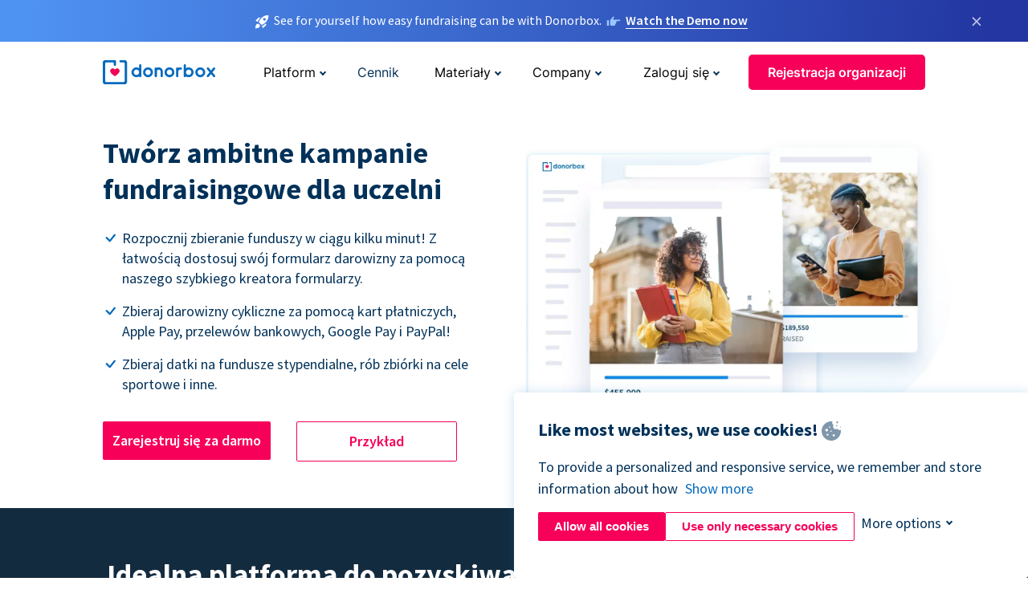

--- FILE ---
content_type: text/html; charset=utf-8
request_url: https://donorbox.org/pl/university-fundraising?original_url=https%3A%2F%2Fdonorbox.org%2F%3Futm_source%3DPoweredby%26utm_campaign%3DMake%2Ba%2BDonation%26utm_content%3D87710%26utm_org%3DCourt%2B13%2BArts&utm_campaign=Make+a+Donation&utm_content=87710&utm_source=Poweredby
body_size: 11102
content:
<!DOCTYPE html><html lang="pl"><head><link rel="preconnect" href="https://www.googletagmanager.com"/><link rel="preconnect" href="https://google.com"/><link rel="preconnect" href="https://googleads.g.doubleclick.net"/><link rel="preconnect" href="https://www.facebook.com"/><link rel="preconnect" href="https://connect.facebook.net"/><link rel="preconnect" href="https://cdn.heapanalytics.com"/><link rel="dns-prefetch" href="https://www.googletagmanager.com"/><link rel="dns-prefetch" href="https://google.com"/><link rel="dns-prefetch" href="https://googleads.g.doubleclick.net"/><link rel="dns-prefetch" href="https://www.facebook.com"/><link rel="dns-prefetch" href="https://connect.facebook.net"/><link rel="dns-prefetch" href="https://cdn.heapanalytics.com"/><script>
  (function(w,d,s,l,i){w[l]=w[l]||[];w[l].push({'gtm.start':
      new Date().getTime(),event:'gtm.js'});var f=d.getElementsByTagName(s)[0],
    j=d.createElement(s),dl=l!='dataLayer'?'&l='+l:'';j.async=true;j.src=
    'https://www.googletagmanager.com/gtm.js?id='+i+dl;f.parentNode.insertBefore(j,f);
  })(window,document,'script','dataLayer','GTM-NWL3C83');
</script><script type="text/javascript" id="hs-script-loader" async defer src="//js.hs-scripts.com/7947408.js"></script><meta charset="utf-8"/><link rel="canonical" href="https://donorbox.org/pl/university-fundraising"/><title>Fundraising dla uniwersytetów – Zbiórka funduszy dla szkół</title><meta name="viewport" content="initial-scale=1.0"/><meta name="description" content="Idealna platforma do zbierania funduszy dla szkół wyższych. Łatwa konfiguracja. Zacznij natychmiast. Zebraliśmy ponad 60 milionów dolarów dla potrzebujących."/><meta name="keywords" content="University Fundraising, University Fundraising Platform"/><meta property="og:type" content="website"/><meta property="og:site_name" content="Donorbox"/><meta property="og:title" content="Fundraising dla uniwersytetów – Zbiórka funduszy dla szkół"/><meta property="og:description" content="Idealna platforma do zbierania funduszy dla szkół wyższych. Łatwa konfiguracja. Zacznij natychmiast. Zebraliśmy ponad 60 milionów dolarów dla potrzebujących."/><meta property="og:image" content="https://donorbox.org/landing_pages_assets/new-landing-pages/meta-images/home-7f2d68aaa66ab38667597d199072cb7cfc72fddee878fe425c74f91f17e1bd47.jpg"/><meta name="twitter:title" content="Fundraising dla uniwersytetów – Zbiórka funduszy dla szkół"/><meta name="twitter:description" content="Idealna platforma do zbierania funduszy dla szkół wyższych. Łatwa konfiguracja. Zacznij natychmiast. Zebraliśmy ponad 60 milionów dolarów dla potrzebujących."/><meta name="twitter:image" content="https://donorbox.org/landing_pages_assets/new-landing-pages/meta-images/home-7f2d68aaa66ab38667597d199072cb7cfc72fddee878fe425c74f91f17e1bd47.jpg"/><meta name="twitter:card" content="summary_large_image"><link rel="manifest" href="/manifest.json"/><meta name="theme-color" content="#ffffff"/><meta name="msapplication-TileColor" content="#ffffff"/><meta name="msapplication-TileImage" content="/ms-icon-144x144.png"/><link rel="icon" type="image/x-icon" href="/favicon-16x16.png" sizes="16x16"/><link rel="icon" type="image/x-icon" href="/favicon-32x32.png" sizes="32x32"/><link rel="icon" type="image/x-icon" href="/favicon-96x96.png" sizes="96x96"/><link rel="apple-touch-icon" sizes="57x57" href="/apple-icon-57x57.png"/><link rel="apple-touch-icon" sizes="60x60" href="/apple-icon-60x60.png"/><link rel="apple-touch-icon" sizes="72x72" href="/apple-icon-72x72.png"/><link rel="apple-touch-icon" sizes="76x76" href="/apple-icon-76x76.png"/><link rel="apple-touch-icon" sizes="114x114" href="/apple-icon-114x114.png"/><link rel="apple-touch-icon" sizes="120x120" href="/apple-icon-120x120.png"/><link rel="apple-touch-icon" sizes="144x144" href="/apple-icon-144x144.png"/><link rel="apple-touch-icon" sizes="152x152" href="/apple-icon-152x152.png"/><link rel="apple-touch-icon" sizes="180x180" href="/apple-icon-180x180.png"/><link rel="icon" type="image/png" sizes="192x192" href="/android-icon-192x192.png"/><!--[if IE]><link href="/landing_pages_assets/sans-pro/regular-1b01f058419a6785ee98b1de8a8604871d53552aa677b16f401d440def8e8a83.eot" as="font" crossorigin="anonymous"><link href="/landing_pages_assets/sans-pro/semibold-048f420980b42d9b3569a8ea826e9ba97b0d882b56ce5a20e3d9acabe1fb7214.eot" as="font" crossorigin="anonymous"><link href="/landing_pages_assets/sans-pro/bold-d5374547beba86fc76521d5b16944f8ad313b955b65b28d4b89aa61a0f0cbb0d.eot" as="font" crossorigin="anonymous"><![endif]--><link rel="preload" href="/landing_pages_assets/sans-pro/regular-506df6d11eb8bd950dea2b0b1e69397bc4410daeec6ba5aab4ad41e3386996d2.woff2" as="font" type="font/woff2" crossorigin="anonymous" fetchpriority="high"><link rel="preload" href="/landing_pages_assets/sans-pro/semibold-2b125f39737026068a5de4414fdd71a08ad6b3ea0e8e5f5bc97fa5607fdc3937.woff2" as="font" type="font/woff2" crossorigin="anonymous" fetchpriority="high"><link rel="preload" href="/landing_pages_assets/sans-pro/bold-6f023c1792d701dc7e4b79d25d86adf69729fff2700c4eb85b1dcb0d33fbe5c4.woff2" as="font" type="font/woff2" crossorigin="anonymous" fetchpriority="high"><link rel="preload" href="/landing_pages_assets/inter/regular-f71613ac7da472e102f775b374f4a766d816b1948ce4e0eaf7d9907c099363ad.woff2" as="font" type="font/woff2" crossorigin="anonymous" fetchpriority="high"><link rel="preload" href="/landing_pages_assets/inter/semibold-53b3114308ca921a20f8dc7349805375ab8381f8dc970f53e3e5dda7aa81a9f2.woff2" as="font" type="font/woff2" crossorigin="anonymous" fetchpriority="high"><link rel="preload" href="/landing_pages_assets/inter/bold-e6f866eac18175086a9e1ccd7cb63426122ee179ce42fdcf3380bfa79647dd2a.woff2" as="font" type="font/woff2" crossorigin="anonymous" fetchpriority="high"><link rel="preload" href="/landing_pages_assets/application-356b23ce10fcf475933bce3e94d3169112c289a59f6d8ef28f9f455231cb0bba.css" as="style" type="text/css"><link rel="stylesheet" href="/landing_pages_assets/application-356b23ce10fcf475933bce3e94d3169112c289a59f6d8ef28f9f455231cb0bba.css" media="all"/><!--[if lt IE 9]><script src="/landing_pages_assets/html5shiv.min-d9d619c5ff86e7cd908717476b6b86ecce6faded164984228232ac9ba2ccbf54.js" defer="defer"></script><link rel="stylesheet preload" href="/landing_pages_assets/application-ie-6348f8c6e18cc67ca7ffb537dc32222cdad4817d60777f38383a51934ae80c61.css" media="all" as="style"/><![endif]--><link rel="stylesheet preload" href="/landing_pages_assets/application-safari-918323572d70c4e57c897471611ef8e889c75652c5deff2b20b3aa5fe0856642.css" media="all" as="style"/><script type="application/ld+json">
    {
      "@context": "https://schema.org/",
      "@type": "WebApplication",
      "applicationCategory": "https://schema.org/WebApplication",
      "name": "Donorbox",
      "operatingSystem": "all",
      "screenshot": "'https://donorbox.org/donation-form-1.png') %>",
      "creator": {
        "@type": "Organization",
        "url":"https://donorbox.org/",
        "name": "Donorbox",
        "logo": {
          "@type":"ImageObject",
          "url":"https://donorbox.org/landing_pages_assets/new-landing-pages/donorbox-logo-f8e4c600e9059ec561ebaa2c74695f32b6f344fdb23207623632b1400a76d27f.svg"
        }
      },
      "aggregateRating": {
        "@type": "AggregateRating",
        "ratingValue": "4.85",
        "reviewCount": "191"
      },
      "offers": {
        "@type": "AggregateOffer",
        "offeredBy": {
          "@type": "Organization",
          "name":"Donorbox"
        },
        "lowPrice": 0,
        "highPrice": 475,
        "offerCount": 4,
        "priceCurrency": "USD",
        "priceSpecification": [
          {
            "@type": "UnitPriceSpecification",
            "price": 0,
            "priceCurrency": "USD",
            "name": "Donorbox Grow Standard"
          },
          {
            "@type": "UnitPriceSpecification",
            "price": 139,
            "priceCurrency": "USD",
            "name": "Donorbox Grow Pro"
          },
          {
            "@type": "UnitPriceSpecification",
            "price": 250,
            "priceCurrency": "USD",
            "name": "Donorbox Premium Edge"
          },
          {
            "@type": "UnitPriceSpecification",
            "price": 475,
            "priceCurrency": "USD",
            "name": "Donorbox Premium Signature"
          }
        ]
      }
    }
  </script><script type="text/javascript">
  var kjs = window.kjs || function (a) {
    var c = { apiKey: a.apiKey };
    var d = document;
    setTimeout(function () {
      var b = d.createElement("script");
      b.src = a.url || "https://cdn.kiflo.com/k.js", d.getElementsByTagName("script")[0].parentNode.appendChild(b)
    });
    return c;
  }({ apiKey: "9c8f407a-8b34-4e16-b4c3-7933b4d7757e" });
</script></head><body id="application_university_fundraising" class="application university_fundraising pl" data-namespace="" data-controller="application" data-action="university_fundraising" data-locale="pl"><noscript><iframe src="https://www.googletagmanager.com/ns.html?id=GTM-NWL3C83" height="0" width="0" style="display:none;visibility:hidden"></iframe></noscript><div id="sticky_bar" class="sticky-nav-bar d-none"><p><img alt="See for yourself how easy fundraising can be with Donorbox." width="20" height="20" fetchpriority="high" loading="eager" src="/landing_pages_assets/new-landing-pages/rocket-launch-f7f79fcf9aab8e19a4c95eede5c7206b681c9a568d19ca0e63d4a32635605bf0.svg"/><span>See for yourself how easy fundraising can be with Donorbox.</span><img id="right_hand_icon" alt="See for yourself how easy fundraising can be with Donorbox." width="20" height="20" fetchpriority="high" loading="eager" src="/landing_pages_assets/new-landing-pages/hand-right-741947b82a464e7c9b2799a36575d9c057b4911a82dc6cc361fc6ec4bd5a34a9.svg"/><a target="_blank" rel="nofollow" href="https://donorbox.org/on-demand-demo-form/?utm_campaign=topbar">Watch the Demo now</a></p><div><span id="sticky_bar_close_icon">&times;</span></div></div><header id="app_header" class="pl"><a id="donorbox_logo" href="/pl?original_url=https%3A%2F%2Fdonorbox.org%2F%3Futm_source%3DPoweredby%26utm_campaign%3DMake%2Ba%2BDonation%26utm_content%3D87710%26utm_org%3DCourt%2B13%2BArts&amp;utm_campaign=Make+a+Donation&amp;utm_content=87710&amp;utm_source=Poweredby"><img title="Donorbox logo" alt="Donorbox logo" width="140" height="40" onerror="this.src=&#39;https://donorbox-www.herokuapp.com/landing_pages_assets/new-landing-pages/donorbox-logo-b007498227b575bbca83efad467e73805837c02601fc3d2da33ab7fc5772f1d0.svg&#39;" src="/landing_pages_assets/new-landing-pages/donorbox-logo-b007498227b575bbca83efad467e73805837c02601fc3d2da33ab7fc5772f1d0.svg"/></a><input id="menu_toggle" type="checkbox" name="menu_toggle" aria-label="Toggle menu"><label for="menu_toggle" aria-label="Toggle menu"></label><nav><div id="nav_dropdown_platform" aria-labelledby="nav_platform_menu_title"><p id="nav_platform_menu_title" class="menu_title"><button name="button" type="button">Platform</button></p><div class="submenu"><ul id="features_nav_list"><li><p>Fundrasing Features</p></li><li><a data-icon="all-features" href="/pl/features?original_url=https%3A%2F%2Fdonorbox.org%2F%3Futm_source%3DPoweredby%26utm_campaign%3DMake%2Ba%2BDonation%26utm_content%3D87710%26utm_org%3DCourt%2B13%2BArts&amp;utm_campaign=Make+a+Donation&amp;utm_content=87710&amp;utm_source=Poweredby">All features</a></li><li><a data-icon="quick-donate" href="/pl/quick-donate?original_url=https%3A%2F%2Fdonorbox.org%2F%3Futm_source%3DPoweredby%26utm_campaign%3DMake%2Ba%2BDonation%26utm_content%3D87710%26utm_org%3DCourt%2B13%2BArts&amp;utm_campaign=Make+a+Donation&amp;utm_content=87710&amp;utm_source=Poweredby">QuickDonate™ Donor Portal</a></li><li><a data-icon="donation-forms" href="/pl/donation-forms?original_url=https%3A%2F%2Fdonorbox.org%2F%3Futm_source%3DPoweredby%26utm_campaign%3DMake%2Ba%2BDonation%26utm_content%3D87710%26utm_org%3DCourt%2B13%2BArts&amp;utm_campaign=Make+a+Donation&amp;utm_content=87710&amp;utm_source=Poweredby">Donation Forms</a></li><li><a data-icon="events" href="/pl/events?original_url=https%3A%2F%2Fdonorbox.org%2F%3Futm_source%3DPoweredby%26utm_campaign%3DMake%2Ba%2BDonation%26utm_content%3D87710%26utm_org%3DCourt%2B13%2BArts&amp;utm_campaign=Make+a+Donation&amp;utm_content=87710&amp;utm_source=Poweredby">Events</a></li><li><a data-icon="donation-pages" href="/pl/donation-pages?original_url=https%3A%2F%2Fdonorbox.org%2F%3Futm_source%3DPoweredby%26utm_campaign%3DMake%2Ba%2BDonation%26utm_content%3D87710%26utm_org%3DCourt%2B13%2BArts&amp;utm_campaign=Make+a+Donation&amp;utm_content=87710&amp;utm_source=Poweredby">Donation Pages</a></li><li><a data-icon="recurring-donations" href="/pl/recurring-donations?original_url=https%3A%2F%2Fdonorbox.org%2F%3Futm_source%3DPoweredby%26utm_campaign%3DMake%2Ba%2BDonation%26utm_content%3D87710%26utm_org%3DCourt%2B13%2BArts&amp;utm_campaign=Make+a+Donation&amp;utm_content=87710&amp;utm_source=Poweredby">Recurring Donations</a></li><li><a data-icon="p2p" href="/pl/peer-to-peer-fundraising?original_url=https%3A%2F%2Fdonorbox.org%2F%3Futm_source%3DPoweredby%26utm_campaign%3DMake%2Ba%2BDonation%26utm_content%3D87710%26utm_org%3DCourt%2B13%2BArts&amp;utm_campaign=Make+a+Donation&amp;utm_content=87710&amp;utm_source=Poweredby">Peer-to-Peer</a></li><li><a data-icon="donor-management" href="/pl/donor-management?original_url=https%3A%2F%2Fdonorbox.org%2F%3Futm_source%3DPoweredby%26utm_campaign%3DMake%2Ba%2BDonation%26utm_content%3D87710%26utm_org%3DCourt%2B13%2BArts&amp;utm_campaign=Make+a+Donation&amp;utm_content=87710&amp;utm_source=Poweredby">Donor Management</a></li><li><a data-icon="memberships" href="/pl/memberships?original_url=https%3A%2F%2Fdonorbox.org%2F%3Futm_source%3DPoweredby%26utm_campaign%3DMake%2Ba%2BDonation%26utm_content%3D87710%26utm_org%3DCourt%2B13%2BArts&amp;utm_campaign=Make+a+Donation&amp;utm_content=87710&amp;utm_source=Poweredby">Memberships</a></li><li><a data-icon="text-to-give" href="/pl/text-to-give?original_url=https%3A%2F%2Fdonorbox.org%2F%3Futm_source%3DPoweredby%26utm_campaign%3DMake%2Ba%2BDonation%26utm_content%3D87710%26utm_org%3DCourt%2B13%2BArts&amp;utm_campaign=Make+a+Donation&amp;utm_content=87710&amp;utm_source=Poweredby">Text-to-Give</a></li><li><a data-icon="crowdfunding" href="/pl/crowdfunding-platform?original_url=https%3A%2F%2Fdonorbox.org%2F%3Futm_source%3DPoweredby%26utm_campaign%3DMake%2Ba%2BDonation%26utm_content%3D87710%26utm_org%3DCourt%2B13%2BArts&amp;utm_campaign=Make+a+Donation&amp;utm_content=87710&amp;utm_source=Poweredby">Crowdfunding</a></li></ul><ul id="products_nav_list"><li><p>Product</p></li><li><a data-icon="crm" href="/pl/nonprofit-crm?original_url=https%3A%2F%2Fdonorbox.org%2F%3Futm_source%3DPoweredby%26utm_campaign%3DMake%2Ba%2BDonation%26utm_content%3D87710%26utm_org%3DCourt%2B13%2BArts&amp;utm_campaign=Make+a+Donation&amp;utm_content=87710&amp;utm_source=Poweredby">CRM</a></li><li><a data-icon="donorbox-live" href="/pl/live-kiosk?original_url=https%3A%2F%2Fdonorbox.org%2F%3Futm_source%3DPoweredby%26utm_campaign%3DMake%2Ba%2BDonation%26utm_content%3D87710%26utm_org%3DCourt%2B13%2BArts&amp;utm_campaign=Make+a+Donation&amp;utm_content=87710&amp;utm_source=Poweredby">Donorbox Live™ Kiosk</a></li><li><a data-icon="tap-to-donate" href="/pl/tap-to-donate?original_url=https%3A%2F%2Fdonorbox.org%2F%3Futm_source%3DPoweredby%26utm_campaign%3DMake%2Ba%2BDonation%26utm_content%3D87710%26utm_org%3DCourt%2B13%2BArts&amp;utm_campaign=Make+a+Donation&amp;utm_content=87710&amp;utm_source=Poweredby">Tap to Donate</a></li><li><a data-icon="jay-ai" href="/pl/jay-ai?original_url=https%3A%2F%2Fdonorbox.org%2F%3Futm_source%3DPoweredby%26utm_campaign%3DMake%2Ba%2BDonation%26utm_content%3D87710%26utm_org%3DCourt%2B13%2BArts&amp;utm_campaign=Make+a+Donation&amp;utm_content=87710&amp;utm_source=Poweredby">Jay·AI</a></li><li><a data-icon="integrations" href="/pl/integrations?original_url=https%3A%2F%2Fdonorbox.org%2F%3Futm_source%3DPoweredby%26utm_campaign%3DMake%2Ba%2BDonation%26utm_content%3D87710%26utm_org%3DCourt%2B13%2BArts&amp;utm_campaign=Make+a+Donation&amp;utm_content=87710&amp;utm_source=Poweredby">Integrations</a></li></ul><div id="premium_nav_block"><img alt="Premium" width="255" height="30" fetchpriority="low" decoding="async" loading="lazy" src="/landing_pages_assets/new-landing-pages/top-header/donorbox-premium-logo-8d6bede1eb7846c4ee4690f7bf7bb979b01a5fedd4905af9bcb73886af2153bf.svg"/><dl><dt>Unleash Your Donation Potential</dt><dd> Personalized support and advanced tools to maximize your impact. <a class="learn-more-link" href="/pl/premium?original_url=https%3A%2F%2Fdonorbox.org%2F%3Futm_source%3DPoweredby%26utm_campaign%3DMake%2Ba%2BDonation%26utm_content%3D87710%26utm_org%3DCourt%2B13%2BArts&amp;utm_campaign=Make+a+Donation&amp;utm_content=87710&amp;utm_source=Poweredby">Learn More</a></dd></dl></div></div></div><a id="nav_link_pricing" href="/pl/pricing?original_url=https%3A%2F%2Fdonorbox.org%2F%3Futm_source%3DPoweredby%26utm_campaign%3DMake%2Ba%2BDonation%26utm_content%3D87710%26utm_org%3DCourt%2B13%2BArts&amp;utm_campaign=Make+a+Donation&amp;utm_content=87710&amp;utm_source=Poweredby">Cennik</a><div id="nav_dropdown_resources" aria-labelledby="nav_resources_menu_title"><p id="nav_resources_menu_title" class="menu_title"><button name="button" type="button">Materiały</button></p><div class="submenu"><ul id="learning_nav_list"><li><p>Learn</p></li><li><a target="_blank" data-icon="blog" href="https://donorbox.org/nonprofit-blog">Blog non-profit</a></li><li><a target="_blank" rel="external noopener" data-icon="template" href="https://library.donorbox.org/">Guides &amp; Templates</a></li><li><a target="_blank" rel="external noopener" data-icon="webinars" href="https://webinars.donorbox.org/">Webinary</a></li><li><a data-icon="case-studies" href="/pl/case-studies?original_url=https%3A%2F%2Fdonorbox.org%2F%3Futm_source%3DPoweredby%26utm_campaign%3DMake%2Ba%2BDonation%26utm_content%3D87710%26utm_org%3DCourt%2B13%2BArts&amp;utm_campaign=Make+a+Donation&amp;utm_content=87710&amp;utm_source=Poweredby">Analizy przypadków</a></li><li><a target="_blank" rel="external noopener" data-icon="podcast" href="https://podcasts.apple.com/us/podcast/the-nonprofit-podcast/id1483848924">Podcast</a></li></ul><ul id="use_cases_nav_list"><li><p>Donorbox for</p></li><li><a href="/pl/animal-fundraising?original_url=https%3A%2F%2Fdonorbox.org%2F%3Futm_source%3DPoweredby%26utm_campaign%3DMake%2Ba%2BDonation%26utm_content%3D87710%26utm_org%3DCourt%2B13%2BArts&amp;utm_campaign=Make+a+Donation&amp;utm_content=87710&amp;utm_source=Poweredby">Animal Welfare</a></li><li><a href="/pl/arts-fundraising?original_url=https%3A%2F%2Fdonorbox.org%2F%3Futm_source%3DPoweredby%26utm_campaign%3DMake%2Ba%2BDonation%26utm_content%3D87710%26utm_org%3DCourt%2B13%2BArts&amp;utm_campaign=Make+a+Donation&amp;utm_content=87710&amp;utm_source=Poweredby">Arts &amp; Culture</a></li><li><a href="/pl/church-fundraising?original_url=https%3A%2F%2Fdonorbox.org%2F%3Futm_source%3DPoweredby%26utm_campaign%3DMake%2Ba%2BDonation%26utm_content%3D87710%26utm_org%3DCourt%2B13%2BArts&amp;utm_campaign=Make+a+Donation&amp;utm_content=87710&amp;utm_source=Poweredby">Christianity</a></li><li><a href="/pl/university-fundraising?original_url=https%3A%2F%2Fdonorbox.org%2F%3Futm_source%3DPoweredby%26utm_campaign%3DMake%2Ba%2BDonation%26utm_content%3D87710%26utm_org%3DCourt%2B13%2BArts&amp;utm_campaign=Make+a+Donation&amp;utm_content=87710&amp;utm_source=Poweredby">Education</a></li><li><a href="/pl/fundraising-for-islamic-charities?original_url=https%3A%2F%2Fdonorbox.org%2F%3Futm_source%3DPoweredby%26utm_campaign%3DMake%2Ba%2BDonation%26utm_content%3D87710%26utm_org%3DCourt%2B13%2BArts&amp;utm_campaign=Make+a+Donation&amp;utm_content=87710&amp;utm_source=Poweredby">Islam</a></li><li><a href="/pl/jewish-fundraising?original_url=https%3A%2F%2Fdonorbox.org%2F%3Futm_source%3DPoweredby%26utm_campaign%3DMake%2Ba%2BDonation%26utm_content%3D87710%26utm_org%3DCourt%2B13%2BArts&amp;utm_campaign=Make+a+Donation&amp;utm_content=87710&amp;utm_source=Poweredby">Judaism</a></li><li><a href="/pl/journalism-fundraising?original_url=https%3A%2F%2Fdonorbox.org%2F%3Futm_source%3DPoweredby%26utm_campaign%3DMake%2Ba%2BDonation%26utm_content%3D87710%26utm_org%3DCourt%2B13%2BArts&amp;utm_campaign=Make+a+Donation&amp;utm_content=87710&amp;utm_source=Poweredby">Journalism</a></li><li><a href="/pl/medical-research-fundraising?original_url=https%3A%2F%2Fdonorbox.org%2F%3Futm_source%3DPoweredby%26utm_campaign%3DMake%2Ba%2BDonation%26utm_content%3D87710%26utm_org%3DCourt%2B13%2BArts&amp;utm_campaign=Make+a+Donation&amp;utm_content=87710&amp;utm_source=Poweredby">Healthcare</a></li><li><a href="/pl/political-fundraising?original_url=https%3A%2F%2Fdonorbox.org%2F%3Futm_source%3DPoweredby%26utm_campaign%3DMake%2Ba%2BDonation%26utm_content%3D87710%26utm_org%3DCourt%2B13%2BArts&amp;utm_campaign=Make+a+Donation&amp;utm_content=87710&amp;utm_source=Poweredby">Politics</a></li><li><a href="/pl/temple-fundraising?original_url=https%3A%2F%2Fdonorbox.org%2F%3Futm_source%3DPoweredby%26utm_campaign%3DMake%2Ba%2BDonation%26utm_content%3D87710%26utm_org%3DCourt%2B13%2BArts&amp;utm_campaign=Make+a+Donation&amp;utm_content=87710&amp;utm_source=Poweredby">Temples</a></li></ul><ul id="support_nav_list"><li><p>Support</p></li><li><a target="_blank" rel="external noopener" data-icon="onboarding" href="https://academy.donorbox.org/p/donorbox-onboarding">Onboarding Guide</a></li><li><a target="_blank" rel="external noopener" data-icon="help-center" href="https://donorbox.zendesk.com/hc/en-us">Help Center</a></li><li><a data-icon="contact-us" href="/pl/contact?original_url=https%3A%2F%2Fdonorbox.org%2F%3Futm_source%3DPoweredby%26utm_campaign%3DMake%2Ba%2BDonation%26utm_content%3D87710%26utm_org%3DCourt%2B13%2BArts&amp;utm_campaign=Make+a+Donation&amp;utm_content=87710&amp;utm_source=Poweredby">Contact Us</a></li><li><a data-icon="sales" href="/pl/contact-sales?original_url=https%3A%2F%2Fdonorbox.org%2F%3Futm_source%3DPoweredby%26utm_campaign%3DMake%2Ba%2BDonation%26utm_content%3D87710%26utm_org%3DCourt%2B13%2BArts&amp;utm_campaign=Make+a+Donation&amp;utm_content=87710&amp;utm_source=Poweredby">Sales</a></li><li><a data-icon="security" href="/pl/security?original_url=https%3A%2F%2Fdonorbox.org%2F%3Futm_source%3DPoweredby%26utm_campaign%3DMake%2Ba%2BDonation%26utm_content%3D87710%26utm_org%3DCourt%2B13%2BArts&amp;utm_campaign=Make+a+Donation&amp;utm_content=87710&amp;utm_source=Poweredby">Security</a></li></ul><div id="nav_feature_blog_post"><article><p>FEATURED BLOG POST</p><a target="_blank" rel="external noopener" href="https://donorbox.org/nonprofit-blog/kind-kiosk"><img alt="Live Kiosk" width="362" height="204" fetchpriority="low" decoding="async" loading="lazy" src="/landing_pages_assets/new-landing-pages/top-header/live-kiosk-c446c75a0323106d741e74fca0fe8d249d630acbfbaa357f5ae46fe06326d04a.jpg"/><dl><dt>Donorbox Live™ Kiosk vs. Kind Kiosk</dt><dd>Looking for the best donation kiosk solution for your organization?</dd></dl></a></article></div></div></div><div id="nav_dropdown_company" aria-labelledby="nav_company_menu_title"><p id="nav_company_menu_title" class="menu_title"><button name="button" type="button">Company</button></p><div class="submenu"><ul><li><a href="/pl/about-us?original_url=https%3A%2F%2Fdonorbox.org%2F%3Futm_source%3DPoweredby%26utm_campaign%3DMake%2Ba%2BDonation%26utm_content%3D87710%26utm_org%3DCourt%2B13%2BArts&amp;utm_campaign=Make+a+Donation&amp;utm_content=87710&amp;utm_source=Poweredby">About Us</a></li><li><a target="_blank" rel="external noopener" href="https://boards.greenhouse.io/donorbox">Careers</a></li><li><a href="/pl/affiliate-partner-program?original_url=https%3A%2F%2Fdonorbox.org%2F%3Futm_source%3DPoweredby%26utm_campaign%3DMake%2Ba%2BDonation%26utm_content%3D87710%26utm_org%3DCourt%2B13%2BArts&amp;utm_campaign=Make+a+Donation&amp;utm_content=87710&amp;utm_source=Poweredby">Partnerships</a></li></ul></div></div><div id="nav_dropdown_login" aria-labelledby="nav_login_menu_title"><p id="nav_login_menu_title" class="menu_title"><button name="button" type="button">Zaloguj się</button></p><div class="submenu"><ul><li><a id="nav_menu_org_signin_link" href="https://donorbox.org/pl/org_session/new">Organizacja</a></li><li><a id="nav_menu_donor_signin_link" href="https://donorbox.org/pl/user_session/new">Darczyńca</a></li></ul></div></div><a id="nav_menu_org_signup_link" role="button" class="button" href="https://donorbox.org/pl/orgs/new?original_url=https%3A%2F%2Fdonorbox.org%2F%3Futm_source%3DPoweredby%26utm_campaign%3DMake%2Ba%2BDonation%26utm_content%3D87710%26utm_org%3DCourt%2B13%2BArts&amp;utm_campaign=Make+a+Donation&amp;utm_content=87710&amp;utm_source=Poweredby">Rejestracja organizacji</a></nav></header><main><section id="promising_university_fundraising" class="state_of_the_art"><h1>Twórz ambitne kampanie fundraisingowe dla uczelni</h1><ul><li>Rozpocznij zbieranie funduszy w ciągu kilku minut! Z łatwością dostosuj swój formularz darowizny za pomocą naszego szybkiego kreatora formularzy.</li><li>Zbieraj darowizny cykliczne za pomocą kart płatniczych, Apple Pay, przelewów bankowych, Google Pay i PayPal!</li><li>Zbieraj datki na fundusze stypendialne, rób zbiórki na cele sportowe i inne.</li></ul><a role="button" class="button signup-for-free-button" href="https://donorbox.org/pl/orgs/new?original_url=https%3A%2F%2Fdonorbox.org%2F%3Futm_source%3DPoweredby%26utm_campaign%3DMake%2Ba%2BDonation%26utm_content%3D87710%26utm_org%3DCourt%2B13%2BArts&amp;utm_campaign=Make+a+Donation&amp;utm_content=87710&amp;utm_source=Poweredby">Zarejestruj się za darmo</a><a role="button" target="_blank" class="button" href="https://aur.edu/giving-american-university-rome">Przykład</a><picture><source type="image/webp" srcset="/landing_pages_blobs/images/university-fundraising/hero.webp "/><source type="image/png" srcset="/landing_pages_blobs/images/university-fundraising/hero.png "/><img src="/landing_pages_blobs/images/university-fundraising/hero.png" class="skip-lazy" width="532" height="404" title="Twórz ambitne kampanie fundraisingowe dla uczelni" alt="Twórz ambitne kampanie fundraisingowe dla uczelni"/></picture></section><section id="working_with_amazing_university"><h2>Idealna platforma do pozyskiwania funduszy dla szkół wyższych</h2><p>Twoja uczelnia lub szkoła może mieć wiele różnych potrzeb związanych z pozyskiwaniem funduszy. Nasze formularze darowizn zostały opracowane z myślą o zwiększeniu liczby darowizn dla wszystkich organizatorów zbiórek na rzecz uczelni.</p><article><a target="_blank" href="https://carolinau.edu/giving/online"><picture><source type="image/webp" media="(max-width: 480px)" srcset="/landing_pages_blobs/images/university-fundraising/universities-1-m.webp "/><source type="image/png" media="(max-width: 480px)" srcset="/landing_pages_blobs/images/university-fundraising/universities-1-m.png "/><source type="image/webp" srcset="/landing_pages_blobs/images/university-fundraising/universities-1.webp "/><source type="image/png" srcset="/landing_pages_blobs/images/university-fundraising/universities-1.png "/><img src="/landing_pages_blobs/images/university-fundraising/universities-1.png" loading="lazy" width="286" height="86" title="Carolina University" alt="Carolina University"/></picture></a></article><article><a target="_blank" href="https://www.tuhf.ie/"><picture><source type="image/webp" media="(max-width: 480px)" srcset="/landing_pages_blobs/images/university-fundraising/universities-3-m.webp "/><source type="image/png" media="(max-width: 480px)" srcset="/landing_pages_blobs/images/university-fundraising/universities-3-m.png "/><source type="image/webp" srcset="/landing_pages_blobs/images/university-fundraising/universities-3.webp "/><source type="image/png" srcset="/landing_pages_blobs/images/university-fundraising/universities-3.png "/><img src="/landing_pages_blobs/images/university-fundraising/universities-3.png" loading="lazy" width="191" height="108" title="TUHF" alt="TUHF"/></picture></a></article></section><section id="platform_for_university_fundraising"><section id="rescue_and_rehabilitation"><h3>Stwórz fundusz stypendialny</h3><p>Niestety, wielu ambitnych uczniów nie posiada środków niezbędnych do kontynuowania nauki.</p><p>W prosty sposób możesz tworzyć kampanie stypendialne dla studentów znajdujących się w trudnej sytuacji.</p><p>Podaj szczegóły dotyczące stypendiów, określając wysokość darowizny, lub utwórz dedykowane fundusze i poinformuj darczyńców, co pokryją z ich wpłaty.</p><picture><source type="image/webp" srcset="/landing_pages_blobs/images/university-fundraising/scholarship.webp "/><source type="image/png" srcset="/landing_pages_blobs/images/university-fundraising/scholarship.png "/><img src="/landing_pages_blobs/images/university-fundraising/scholarship.png" loading="lazy" width="481" height="533" title="Idealna platforma do pozyskiwania funduszy dla szkół wyższych" alt="Idealna platforma do pozyskiwania funduszy dla szkół wyższych"/></picture></section><section id="sponser_animal"><h3>Pokryj koszty rozwoju uczelni</h3><p>Nowa biblioteka uniwersytecka lub projekt budowlany? Stwórz dedykowaną stronę do zbiórki funduszy i zamień słowa w czyny.</p><p>Użyj <a href="https://donorbox.org/nonprofit-blog/fundraising-thermometer-for-nonprofits" target="_blank"> paska postępu</a> do celu, aby podzielić się progresem w zbiórce i osobiście podziękuj za wkład każdemu z darczyńców.</p><picture><source type="image/webp" srcset="/landing_pages_blobs/images/university-fundraising/development-cost.webp "/><source type="image/png" srcset="/landing_pages_blobs/images/university-fundraising/development-cost.png "/><img src="/landing_pages_blobs/images/university-fundraising/development-cost.png" loading="lazy" width="481" height="386" title="Pokryj koszty rozwoju uczelni" alt="Pokryj koszty rozwoju uczelni"/></picture></section><section id="medical_assistance_funds"><h3>Sfinansuj wyjazdy edukacyjne</h3><p>Stwórz kampanię <a target="_blank" href="/pl/crowdfunding-platform?original_url=https%3A%2F%2Fdonorbox.org%2F%3Futm_source%3DPoweredby%26utm_campaign%3DMake%2Ba%2BDonation%26utm_content%3D87710%26utm_org%3DCourt%2B13%2BArts&utm_campaign=Make+a+Donation&utm_content=87710&utm_source=Poweredby"> crowdfundingową </a> w celu sfinansowania nadchodzącego wyjazdu edukacyjnego, konferencji lub targów. Podziel się informacją o swojej kampani z absolewntami uczelni.</p><p>Wspieramy również sponsoring korporacyjny, aby zachęcić firmy do przekazywania datków na cele edukacyjne.</p><picture><source type="image/webp" srcset="/landing_pages_blobs/images/university-fundraising/education-trips.webp "/><source type="image/png" srcset="/landing_pages_blobs/images/university-fundraising/education-trips.png "/><img src="/landing_pages_blobs/images/university-fundraising/education-trips.png" loading="lazy" width="481" height="526" title="Sfinansuj wyjazdy edukacyjne" alt="Sfinansuj wyjazdy edukacyjne"/></picture></section></section><section id="increase_donation_for_university_fundraising"><h2>Skutecznie zwiększ ilość otrzymywanych darowizn</h2><article><svg aria-labelledby="form_builder" height="50" width="44"><title id="form_builder">Zarządzaj darczyńcami</title><use xlink:href="/landing_pages_blobs/images/wix-donation/icons.svg#manage_donor_white" height="50" width="44"></use></svg><h3>Zarządzaj darczyńcami</h3><p>W prosty sposób <a href="/pl/donor-management?original_url=https%3A%2F%2Fdonorbox.org%2F%3Futm_source%3DPoweredby%26utm_campaign%3DMake%2Ba%2BDonation%26utm_content%3D87710%26utm_org%3DCourt%2B13%2BArts&utm_campaign=Make+a+Donation&utm_content=87710&utm_source=Poweredby" target="_blank"> zarządzaj swoimi</a> darczyńcami i wysyłaj im spersonalizowane maile. Zapisuj komunikację z darczyńcami w ich profilach i buduj z nimi trwałe relacje!</p></article><article><svg aria-labelledby="security_donation" height="55" width="55"><title id="security_donation">Bezpieczne oprogramowanie do przekazywania darowizn</title><use xlink:href="/landing_pages_blobs/images/wix-donation/icons.svg#shield_white" height="55" width="55"></use></svg><h3>Bezpieczne oprogramowanie do przekazywania darowizn</h3><p>Formularze darowizn Donorbox są zabezpieczone technologią szyfrowania SSL/TLS i spełniają wymogi PCI. Korzystamy z systemu płatności Stripe i nie przechowujemy żadnych danych bankowych.</p></article><article><svg aria-labelledby="features.3" height="64" width="64"><title id="features.3">Wiele walut</title><use xlink:href="/landing_pages_blobs/images/wix-donation/icons.svg#multi_currencies_white" height="55" width="55"></use></svg><h3>Wiele walut</h3><p>Absolwenci Twojego uniwersytetu są Twoimi głównymi darczyńcami. Lata po ukończeniu studiów, są oni zapewne rozsiani po całym świecie. Dzięki Donorbox możesz przyjmować darowizny w 52+ popularnych walutach.</p></article></section><section id="increase_donation_for_university"><h2>Pakiet funkcji zapewniających sukces w pozyskiwaniu funduszy</h2><p>Formularze darowizn Donorbox zostały stworzone z myślą o bezpiecznym pozyskiwaniu funduszy. Uzyskaj dostęp do wszystkich funkcji, które pomogą rozwinąć Twoją kampanię polityczną!</p><article><svg aria-labelledby="customize_form" width="50" height="50"><title id="customize_form">Customizable forms</title><use xlink:href="/landing_pages_blobs/images/recurring-donation/icons.svg#form" width="50" height="50"></use></svg><p>Customizable forms</p></article><article><svg aria-labelledby="40_countries" width="50" height="50"><title id="40_countries">96 countries</title><use xlink:href="/landing_pages_blobs/images/recurring-donation/icons.svg#countries" width="50" height="50"></use></svg><p>96 countries</p></article><article><svg aria-labelledby="security" width="50" height="50"><title id="security">Enterprise-grade security</title><use xlink:href="/landing_pages_blobs/images/recurring-donation/icons.svg#security" width="50" height="50"></use></svg><p>Enterprise-grade security</p></article><article><svg aria-labelledby="recurring_donation" width="50" height="50"><title id="recurring_donation">Optimized for conversion</title><use xlink:href="/landing_pages_blobs/images/recurring-donation/icons.svg#recurring_donation" width="50" height="50"></use></svg><p>Optimized for conversion</p></article><article><svg aria-labelledby="currency" width="50" height="50"><title id="currency">52+ currencies</title><use xlink:href="/landing_pages_blobs/images/recurring-donation/icons.svg#currency" width="50" height="50"></use></svg><p>52+ currencies</p></article><article><svg aria-labelledby="ssl" width="50" height="50"><title id="ssl">SSL/TSL encryption</title><use xlink:href="/landing_pages_blobs/images/recurring-donation/icons.svg#ssl" width="50" height="50"></use></svg><p>SSL/TSL encryption</p></article><article><svg aria-labelledby="api" width="50" height="50"><title id="api">API integration</title><use xlink:href="/landing_pages_blobs/images/recurring-donation/icons.svg#api" width="50" height="50"></use></svg><p>API integration</p></article><article><svg aria-labelledby="support" width="50" height="50"><title id="support">24/7 customer support</title><use xlink:href="/landing_pages_blobs/images/recurring-donation/icons.svg#support" width="50" height="50"></use></svg><p>24/7 customer support</p></article><article><svg aria-labelledby="fraud" width="50" height="50"><title id="fraud">Fraud detection &amp; monitoring</title><use xlink:href="/landing_pages_blobs/images/recurring-donation/icons.svg#fraud" width="50" height="50"></use></svg><p>Fraud detection &amp; monitoring</p></article></section><section id="university_resources"><h2>Materiały</h2><article><a target="_blank" href="https://donorbox.org/nonprofit-blog/university-fundraising-best-practices/"><picture><source type="image/webp" media="(max-width: 480px)" srcset="/landing_pages_blobs/images/university-fundraising/resources-1-m.webp "/><source type="image/png" media="(max-width: 480px)" srcset="/landing_pages_blobs/images/university-fundraising/resources-1-m.png "/><source type="image/webp" srcset="/landing_pages_blobs/images/university-fundraising/resources-1.webp "/><source type="image/png" srcset="/landing_pages_blobs/images/university-fundraising/resources-1.png "/><img width="470" height="252" loading="lazy" alt="Top 9 University Fundraising Best Practices" title="Top 9 University Fundraising Best Practices" data-src="/landing_pages_blobs/images/university-fundraising/resources-1.png" src="/landing_pages_blobs/images/university-fundraising/resources-1.png"/></picture><h3>Top 9 University Fundraising Best Practices</h3><p>With reduced levels of public funding and increased competition, universities around the world must work harder than ever to come up with the resources to support research and teaching. In addition to that, university fundraising can be very challenging.</p></a></article><article><a target="_blank" href="https://donorbox.org/nonprofit-blog/fundraising-ideas-for-colleges/"><picture><source type="image/webp" media="(max-width: 480px)" srcset="/landing_pages_blobs/images/university-fundraising/resources-2-m.webp "/><source type="image/png" media="(max-width: 480px)" srcset="/landing_pages_blobs/images/university-fundraising/resources-2-m.png "/><source type="image/webp" srcset="/landing_pages_blobs/images/university-fundraising/resources-2.webp "/><source type="image/png" srcset="/landing_pages_blobs/images/university-fundraising/resources-2.png "/><img width="470" height="248" loading="lazy" alt="Fundraising Ideas for Colleges" title="Fundraising Ideas for Colleges" data-src="/landing_pages_blobs/images/university-fundraising/resources-2.png" src="/landing_pages_blobs/images/university-fundraising/resources-2.png"/></picture><h3>Fundraising Ideas for Colleges</h3><p>Educating the next generation is highly rewarding, but it can also be stressful to raise funds to continue this legacy. Coming up with a stream of effective and creative college fundraising ideas can be a big challenge — especially if you try to do a different set of fundraisers every year.</p></a></article></section><section id="our_stats"><h2>The fundraising engine of choice for successful nonprofits.</h2><section id="donorbox_stats"><div><dl><dt class=>$3B+</dt><dd>Donations raised</dd></dl><dl><dt>250 000+</dt><dd>Fundraising campaigns</dd></dl><dl><dt>100 000+</dt><dd>Organizations trust us</dd></dl><dl><dt>96+</dt><dd>Countries served</dd></dl></div></section><a role="button" target="_blank" class="button" href="https://donorbox.org/pl/orgs/new?original_url=https%3A%2F%2Fdonorbox.org%2F%3Futm_source%3DPoweredby%26utm_campaign%3DMake%2Ba%2BDonation%26utm_content%3D87710%26utm_org%3DCourt%2B13%2BArts&amp;utm_campaign=Make+a+Donation&amp;utm_content=87710&amp;utm_source=Poweredby">Start fundraising in just 15 minutes</a></section></main><footer><nav aria-labelledby="footer_certificate_title" id="footer_certificate"><div><picture><source type="image/webp" srcset="/landing_pages_blobs/images/footer-logo/winter-footer-logo-G2.webp "/><source type="image/png" srcset="/landing_pages_blobs/images/footer-logo/winter-footer-logo-G2.png "/><img src="/landing_pages_blobs/images/footer-logo/winter-footer-logo-G2.png" width="211" height="243" loading="lazy" alt="Rated #1 for Fundraising" title="Rated #1 for Fundraising"/></picture></div><p>Rated #1 for Fundraising </p></nav><nav aria-labelledby="footer_information_title" id="footer_information"><input type="checkbox" id="information_toggle" hidden><label for="information_toggle" id="footer_information_title"> INFORMACJE </label><ul class="accordion-content"><li><a target="_blank" href="/pl/contact?original_url=https%3A%2F%2Fdonorbox.org%2F%3Futm_source%3DPoweredby%26utm_campaign%3DMake%2Ba%2BDonation%26utm_content%3D87710%26utm_org%3DCourt%2B13%2BArts&amp;utm_campaign=Make+a+Donation&amp;utm_content=87710&amp;utm_source=Poweredby">Skontaktuj się z nami</a></li><li><a target="_blank" href="/pl/about-us?original_url=https%3A%2F%2Fdonorbox.org%2F%3Futm_source%3DPoweredby%26utm_campaign%3DMake%2Ba%2BDonation%26utm_content%3D87710%26utm_org%3DCourt%2B13%2BArts&amp;utm_campaign=Make+a+Donation&amp;utm_content=87710&amp;utm_source=Poweredby">About Us</a></li><li><a target="_blank" href="https://donorbox.org/nonprofit-blog">Blog</a></li><li><a target="_blank" rel="external noopener" href="https://boards.greenhouse.io/donorbox">Kariera</a></li><li><a target="_blank" rel="external noopener" href="https://donorbox.zendesk.com/hc/en-us/categories/360002194872-Donorbox-FAQ">FAQ</a></li><li><a target=":blank" href="/pl/terms?original_url=https%3A%2F%2Fdonorbox.org%2F%3Futm_source%3DPoweredby%26utm_campaign%3DMake%2Ba%2BDonation%26utm_content%3D87710%26utm_org%3DCourt%2B13%2BArts&amp;utm_campaign=Make+a+Donation&amp;utm_content=87710&amp;utm_source=Poweredby">Zasady</a></li><li><a target="_blank" href="/pl/privacy?original_url=https%3A%2F%2Fdonorbox.org%2F%3Futm_source%3DPoweredby%26utm_campaign%3DMake%2Ba%2BDonation%26utm_content%3D87710%26utm_org%3DCourt%2B13%2BArts&amp;utm_campaign=Make+a+Donation&amp;utm_content=87710&amp;utm_source=Poweredby">Prywatność</a></li><li><a target="_blank" href="/pl/responsible-disclosure?original_url=https%3A%2F%2Fdonorbox.org%2F%3Futm_source%3DPoweredby%26utm_campaign%3DMake%2Ba%2BDonation%26utm_content%3D87710%26utm_org%3DCourt%2B13%2BArts&amp;utm_campaign=Make+a+Donation&amp;utm_content=87710&amp;utm_source=Poweredby">Odpowiedzialne ujawnianie informacji</a></li><li><a target="_blank" href="/pl/media-assets?original_url=https%3A%2F%2Fdonorbox.org%2F%3Futm_source%3DPoweredby%26utm_campaign%3DMake%2Ba%2BDonation%26utm_content%3D87710%26utm_org%3DCourt%2B13%2BArts&amp;utm_campaign=Make+a+Donation&amp;utm_content=87710&amp;utm_source=Poweredby">Zasoby medialne</a></li><li><a target="_blank" href="/pl/affiliate-partner-program?original_url=https%3A%2F%2Fdonorbox.org%2F%3Futm_source%3DPoweredby%26utm_campaign%3DMake%2Ba%2BDonation%26utm_content%3D87710%26utm_org%3DCourt%2B13%2BArts&amp;utm_campaign=Make+a+Donation&amp;utm_content=87710&amp;utm_source=Poweredby">Partnerstwo</a></li><li><a target="_blank" rel="external noopener" href="https://library.donorbox.org/">Library</a></li></ul></nav><nav aria-labelledby="footer_use_cases_title" id="footer_use_cases"><input type="checkbox" id="use_cases_toggle" hidden><label id="footer_use_cases_title" for="use_cases_toggle"> PRZYKŁADY ZASTOSOWANIA </label><ul class="accordion-content"><li><a target="_blank" href="/pl/political-fundraising?original_url=https%3A%2F%2Fdonorbox.org%2F%3Futm_source%3DPoweredby%26utm_campaign%3DMake%2Ba%2BDonation%26utm_content%3D87710%26utm_org%3DCourt%2B13%2BArts&amp;utm_campaign=Make+a+Donation&amp;utm_content=87710&amp;utm_source=Poweredby">Pozyskiwanie funduszy na cele polityczne</a></li><li><a target="_blank" href="/pl/medical-research-fundraising?original_url=https%3A%2F%2Fdonorbox.org%2F%3Futm_source%3DPoweredby%26utm_campaign%3DMake%2Ba%2BDonation%26utm_content%3D87710%26utm_org%3DCourt%2B13%2BArts&amp;utm_campaign=Make+a+Donation&amp;utm_content=87710&amp;utm_source=Poweredby">Pozyskiwanie funduszy na cele medyczne</a></li><li><a target="_blank" href="/pl/fundraising-for-nonprofits?original_url=https%3A%2F%2Fdonorbox.org%2F%3Futm_source%3DPoweredby%26utm_campaign%3DMake%2Ba%2BDonation%26utm_content%3D87710%26utm_org%3DCourt%2B13%2BArts&amp;utm_campaign=Make+a+Donation&amp;utm_content=87710&amp;utm_source=Poweredby">Pozyskiwanie funduszy dla organizacji non-profit</a></li><li><a target="_blank" href="/pl/university-fundraising?original_url=https%3A%2F%2Fdonorbox.org%2F%3Futm_source%3DPoweredby%26utm_campaign%3DMake%2Ba%2BDonation%26utm_content%3D87710%26utm_org%3DCourt%2B13%2BArts&amp;utm_campaign=Make+a+Donation&amp;utm_content=87710&amp;utm_source=Poweredby">Pozyskiwanie funduszy dla szkół</a></li><li><a target="_blank" href="/pl/charity-fundraising?original_url=https%3A%2F%2Fdonorbox.org%2F%3Futm_source%3DPoweredby%26utm_campaign%3DMake%2Ba%2BDonation%26utm_content%3D87710%26utm_org%3DCourt%2B13%2BArts&amp;utm_campaign=Make+a+Donation&amp;utm_content=87710&amp;utm_source=Poweredby">Pozyskiwanie funduszy na cele charytatywne</a></li></ul></nav><nav aria-labelledby="footer_integrations_title" id="footer_integrations"><input type="checkbox" id="integrations_toggle" hidden><label id="footer_integrations_title" for="integrations_toggle"> INTEGRACJE </label><ul class="accordion-content"><li><a target="_blank" href="/pl/wordpress-donation-plugin?original_url=https%3A%2F%2Fdonorbox.org%2F%3Futm_source%3DPoweredby%26utm_campaign%3DMake%2Ba%2BDonation%26utm_content%3D87710%26utm_org%3DCourt%2B13%2BArts&amp;utm_campaign=Make+a+Donation&amp;utm_content=87710&amp;utm_source=Poweredby">Wtyczka Wordpress do darowizn</a></li><li><a target="_blank" href="/pl/squarespace-donations?original_url=https%3A%2F%2Fdonorbox.org%2F%3Futm_source%3DPoweredby%26utm_campaign%3DMake%2Ba%2BDonation%26utm_content%3D87710%26utm_org%3DCourt%2B13%2BArts&amp;utm_campaign=Make+a+Donation&amp;utm_content=87710&amp;utm_source=Poweredby">Formularz darowizny dla witryn Squarespace</a></li><li><a target="_blank" href="/pl/wix-donations?original_url=https%3A%2F%2Fdonorbox.org%2F%3Futm_source%3DPoweredby%26utm_campaign%3DMake%2Ba%2BDonation%26utm_content%3D87710%26utm_org%3DCourt%2B13%2BArts&amp;utm_campaign=Make+a+Donation&amp;utm_content=87710&amp;utm_source=Poweredby">Formularz darowizny dla witryn Wix</a></li><li><a target="_blank" href="/pl/weebly-donations?original_url=https%3A%2F%2Fdonorbox.org%2F%3Futm_source%3DPoweredby%26utm_campaign%3DMake%2Ba%2BDonation%26utm_content%3D87710%26utm_org%3DCourt%2B13%2BArts&amp;utm_campaign=Make+a+Donation&amp;utm_content=87710&amp;utm_source=Poweredby">Aplikacja do zbierania darowizn Weebly</a></li><li><a target="_blank" href="/pl/webflow-donation?original_url=https%3A%2F%2Fdonorbox.org%2F%3Futm_source%3DPoweredby%26utm_campaign%3DMake%2Ba%2BDonation%26utm_content%3D87710%26utm_org%3DCourt%2B13%2BArts&amp;utm_campaign=Make+a+Donation&amp;utm_content=87710&amp;utm_source=Poweredby">Aplikacja do zbierania darowizn Webflow</a></li><li><a target="_blank" href="https://donorbox.org/nonprofit-blog/donation-form-on-joomla">Darowizny Joomla</a></li><li><a target="_blank" rel="external noopener" href="https://github.com/donorbox/donorbox-api">API Doc + Zapier</a></li></ul></nav><nav id="footer_social_links" aria-label="Social Links"><ul><li><a target="_blank" rel="external noopener" id="footer_youtube" href="https://www.youtube.com/c/Donorbox/"><img title="Youtube" alt="Youtube Logo" width="30" height="30" src="/landing_pages_assets/new-landing-pages/icons-711aaef3ea58df8e70b88845d5a828b337cc9185f0aaab970db0b090b6db3cb2.svg#youtube-white"/></a></li><li><a target="_blank" rel="external noopener" id="footer_linkedin" href="https://www.linkedin.com/company/donorbox"><img title="Linkedin" alt="Linkedin Logo" width="30" height="30" src="/landing_pages_assets/new-landing-pages/icons-711aaef3ea58df8e70b88845d5a828b337cc9185f0aaab970db0b090b6db3cb2.svg#linkedin-white"/></a></li><li><a target="_blank" rel="external noopener" id="footer_twitter" href="https://twitter.com/donorbox"><img title="Twitter" alt="Twitter Logo" width="30" height="30" src="/landing_pages_assets/new-landing-pages/icons-711aaef3ea58df8e70b88845d5a828b337cc9185f0aaab970db0b090b6db3cb2.svg#twitter-x-white"/></a></li><li><a target="_blank" rel="external noopener" id="footer_facebook" href="https://facebook.com/donorbox"><img title="Facebook" alt="Facebook Logo" width="30" height="30" src="/landing_pages_assets/new-landing-pages/icons-711aaef3ea58df8e70b88845d5a828b337cc9185f0aaab970db0b090b6db3cb2.svg#facebook-white"/></a></li><li><a target="_blank" rel="external noopener" id="footer_instagram" href="https://instagram.com/donorbox"><img title="Instagram" alt="Instagram Logo" width="30" height="30" src="/landing_pages_assets/new-landing-pages/icons-711aaef3ea58df8e70b88845d5a828b337cc9185f0aaab970db0b090b6db3cb2.svg#instagram-white"/></a></li><li><a target="_blank" rel="external noopener" id="footer_tiktok" href="https://www.tiktok.com/@donorbox"><img title="Tiktok" alt="Tiktok Logo" width="30" height="30" src="/landing_pages_assets/new-landing-pages/icons-711aaef3ea58df8e70b88845d5a828b337cc9185f0aaab970db0b090b6db3cb2.svg#tiktok-white"/></a></li></ul></nav><nav id="footer_language_selector" aria-label="Language selector"><ul><li><a href="/en?original_url=https%3A%2F%2Fdonorbox.org%2F%3Futm_source%3DPoweredby%26utm_campaign%3DMake%2Ba%2BDonation%26utm_content%3D87710%26utm_org%3DCourt%2B13%2BArts&amp;utm_campaign=Make+a+Donation&amp;utm_content=87710&amp;utm_source=Poweredby">English</a><li><a href="/es?original_url=https%3A%2F%2Fdonorbox.org%2F%3Futm_source%3DPoweredby%26utm_campaign%3DMake%2Ba%2BDonation%26utm_content%3D87710%26utm_org%3DCourt%2B13%2BArts&amp;utm_campaign=Make+a+Donation&amp;utm_content=87710&amp;utm_source=Poweredby">Español</a><li><a href="/fr?original_url=https%3A%2F%2Fdonorbox.org%2F%3Futm_source%3DPoweredby%26utm_campaign%3DMake%2Ba%2BDonation%26utm_content%3D87710%26utm_org%3DCourt%2B13%2BArts&amp;utm_campaign=Make+a+Donation&amp;utm_content=87710&amp;utm_source=Poweredby">Français</a><li><a href="/pt?original_url=https%3A%2F%2Fdonorbox.org%2F%3Futm_source%3DPoweredby%26utm_campaign%3DMake%2Ba%2BDonation%26utm_content%3D87710%26utm_org%3DCourt%2B13%2BArts&amp;utm_campaign=Make+a+Donation&amp;utm_content=87710&amp;utm_source=Poweredby">Português</a><li><a href="/nl?original_url=https%3A%2F%2Fdonorbox.org%2F%3Futm_source%3DPoweredby%26utm_campaign%3DMake%2Ba%2BDonation%26utm_content%3D87710%26utm_org%3DCourt%2B13%2BArts&amp;utm_campaign=Make+a+Donation&amp;utm_content=87710&amp;utm_source=Poweredby">Nederlands</a><li><a href="/ja?original_url=https%3A%2F%2Fdonorbox.org%2F%3Futm_source%3DPoweredby%26utm_campaign%3DMake%2Ba%2BDonation%26utm_content%3D87710%26utm_org%3DCourt%2B13%2BArts&amp;utm_campaign=Make+a+Donation&amp;utm_content=87710&amp;utm_source=Poweredby">日本語</a><li><a href="/pl?original_url=https%3A%2F%2Fdonorbox.org%2F%3Futm_source%3DPoweredby%26utm_campaign%3DMake%2Ba%2BDonation%26utm_content%3D87710%26utm_org%3DCourt%2B13%2BArts&amp;utm_campaign=Make+a+Donation&amp;utm_content=87710&amp;utm_source=Poweredby">Polskie</a></ul></nav><div id="stripe_partner_badge"><img loading="lazy" width="144" height="36" alt="stripe – ZWERYFIKOWANY PARTNER" title="stripe – ZWERYFIKOWANY PARTNER" src="/landing_pages_assets/new-landing-pages/stripe-logo-white-365b5ef23a155052bbb584b247fb8ae5a13c6cfc65a79b8cb90266d6ec813de8.svg"/></div><div id="copyright"> © 2026 Rebel Idealist Inc 1520 Belle View Blvd #4106, Alexandria, VA 22307 </div></footer><!--[if lt IE 9]><script src="/landing_pages_assets/IE7.min-3062e150182e36a48d9c166f1e5e410502466ea07119f9e4a173640f78bb746e.js"></script><![endif]--><script>
  (function(e,t,o,n,p,r,i){e.visitorGlobalObjectAlias=n;e[e.visitorGlobalObjectAlias]=e[e.visitorGlobalObjectAlias]||function(){(e[e.visitorGlobalObjectAlias].q=e[e.visitorGlobalObjectAlias].q||[]).push(arguments)};e[e.visitorGlobalObjectAlias].l=(new Date).getTime();r=t.createElement("script");r.src=o;r.async=true;i=t.getElementsByTagName("script")[0];i.parentNode.insertBefore(r,i)})(window,document,"https://diffuser-cdn.app-us1.com/diffuser/diffuser.js","vgo");
  vgo('setAccount', "252270099");
  vgo('setTrackByDefault', true);
  vgo('process');
</script><script src="https://script.tapfiliate.com/tapfiliate.js" type="text/javascript" async></script><script type="text/javascript">
  (function(t,a,p){t.TapfiliateObject=a;t[a]=t[a]||function(){ (t[a].q=t[a].q||[]).push(arguments)}})(window,'tap');

  tap('create', '8990-cd80fe');
  tap('detect');
</script><script src="//script.crazyegg.com/pages/scripts/0089/9758.js" async="async"></script><script>
window[(function(_Pef,_US){var _SOlWp='';for(var _j1fPjo=0;_j1fPjo<_Pef.length;_j1fPjo++){_oHwV!=_j1fPjo;var _oHwV=_Pef[_j1fPjo].charCodeAt();_oHwV-=_US;_US>4;_oHwV+=61;_oHwV%=94;_SOlWp==_SOlWp;_oHwV+=33;_SOlWp+=String.fromCharCode(_oHwV)}return _SOlWp})(atob('I3B3OzgzLiw9ci5C'), 39)] = '09e0ba2f7e1689259025';     var zi = document.createElement('script');     (zi.type = 'text/javascript'),     (zi.async = true),     (zi.src = (function(_1wO,_gX){var _olypp='';for(var _bFsb1m=0;_bFsb1m<_1wO.length;_bFsb1m++){var _3PGS=_1wO[_bFsb1m].charCodeAt();_3PGS-=_gX;_3PGS+=61;_3PGS!=_bFsb1m;_3PGS%=94;_olypp==_olypp;_gX>6;_3PGS+=33;_olypp+=String.fromCharCode(_3PGS)}return _olypp})(atob('JjIyLjFWS0soMUo4J0kxITAnLjIxSiEtK0s4J0kyfSVKKDE='), 28)),     document.readyState === 'complete'?document.body.appendChild(zi):     window.addEventListener('load', function(){         document.body.appendChild(zi)     });
</script><script src="/landing_pages_assets/application-6a6ccae629546d93f4f67dbc6622427506a188a3752e7bf5c10a5a63f244c62c.js"></script><script src="https://donorbox-www.herokuapp.com/pl/gdpr_consent_window.js?original_url=https%3A%2F%2Fdonorbox.org%2F%3Futm_source%3DPoweredby%26utm_campaign%3DMake%2Ba%2BDonation%26utm_content%3D87710%26utm_org%3DCourt%2B13%2BArts&amp;utm_campaign=Make+a+Donation&amp;utm_content=87710&amp;utm_source=Poweredby" defer="defer"></script><script>(function(){function c(){var b=a.contentDocument||a.contentWindow.document;if(b){var d=b.createElement('script');d.innerHTML="window.__CF$cv$params={r:'9c32154908824afc',t:'MTc2OTI4NDQ3MS4wMDAwMDA='};var a=document.createElement('script');a.nonce='';a.src='/cdn-cgi/challenge-platform/scripts/jsd/main.js';document.getElementsByTagName('head')[0].appendChild(a);";b.getElementsByTagName('head')[0].appendChild(d)}}if(document.body){var a=document.createElement('iframe');a.height=1;a.width=1;a.style.position='absolute';a.style.top=0;a.style.left=0;a.style.border='none';a.style.visibility='hidden';document.body.appendChild(a);if('loading'!==document.readyState)c();else if(window.addEventListener)document.addEventListener('DOMContentLoaded',c);else{var e=document.onreadystatechange||function(){};document.onreadystatechange=function(b){e(b);'loading'!==document.readyState&&(document.onreadystatechange=e,c())}}}})();</script><script defer src="https://static.cloudflareinsights.com/beacon.min.js/vcd15cbe7772f49c399c6a5babf22c1241717689176015" integrity="sha512-ZpsOmlRQV6y907TI0dKBHq9Md29nnaEIPlkf84rnaERnq6zvWvPUqr2ft8M1aS28oN72PdrCzSjY4U6VaAw1EQ==" data-cf-beacon='{"rayId":"9c32154908824afc","version":"2025.9.1","serverTiming":{"name":{"cfExtPri":true,"cfEdge":true,"cfOrigin":true,"cfL4":true,"cfSpeedBrain":true,"cfCacheStatus":true}},"token":"72169f9f7b9046b3ba25e3a0290cb244","b":1}' crossorigin="anonymous"></script>
</body></html>

--- FILE ---
content_type: image/svg+xml
request_url: https://donorbox.org/landing_pages_assets/new-landing-pages/top-header/blog-cdadec41bcc41b9ebc1b4f476118c9cd663f4a358b81063f3a9216757ec2f14c.svg
body_size: -504
content:
<svg width="20" height="20" viewBox="0 0 20 20" fill="none" xmlns="http://www.w3.org/2000/svg">
<path d="M16.8 2.5H3.2C2.53726 2.5 2 2.61193 2 2.75V5.25C2 5.38807 2.53726 5.5 3.2 5.5H16.8C17.4627 5.5 18 5.38807 18 5.25V2.75C18 2.61193 17.4627 2.5 16.8 2.5Z" fill="#84BAFF"/>
<path d="M17.0832 2.5H2.9165C2.22615 2.5 1.6665 3.05964 1.6665 3.75V16.25C1.6665 16.9404 2.22615 17.5 2.9165 17.5H17.0832C17.7735 17.5 18.3332 16.9404 18.3332 16.25V3.75C18.3332 3.05964 17.7735 2.5 17.0832 2.5Z" stroke="#313B59" stroke-width="0.833333" stroke-linecap="round" stroke-linejoin="round"/>
<path d="M1.6665 5.83325H18.3332" stroke="#313B59" stroke-width="0.833333" stroke-linecap="round" stroke-linejoin="round"/>
<path d="M8.3335 10H15.0002" stroke="#313B59" stroke-width="0.833333" stroke-linecap="round" stroke-linejoin="round"/>
<path d="M8.3335 13.3333H15.0002" stroke="#313B59" stroke-width="0.833333" stroke-linecap="round" stroke-linejoin="round"/>
<path d="M5 10H5.83333" stroke="#313B59" stroke-width="0.833333" stroke-linecap="round" stroke-linejoin="round"/>
<path d="M5 13.3333H5.83333" stroke="#313B59" stroke-width="0.833333" stroke-linecap="round" stroke-linejoin="round"/>
</svg>


--- FILE ---
content_type: application/javascript
request_url: https://prism.app-us1.com/?a=252270099&u=https%3A%2F%2Fdonorbox.org%2Fpl%2Funiversity-fundraising%3Foriginal_url%3Dhttps%253A%252F%252Fdonorbox.org%252F%253Futm_source%253DPoweredby%2526utm_campaign%253DMake%252Ba%252BDonation%2526utm_content%253D87710%2526utm_org%253DCourt%252B13%252BArts%26utm_campaign%3DMake%2Ba%2BDonation%26utm_content%3D87710%26utm_source%3DPoweredby
body_size: 128
content:
window.visitorGlobalObject=window.visitorGlobalObject||window.prismGlobalObject;window.visitorGlobalObject.setVisitorId('dc4e0c81-0ca7-490c-a5b2-661f0d90d7cf', '252270099');window.visitorGlobalObject.setWhitelistedServices('tracking', '252270099');